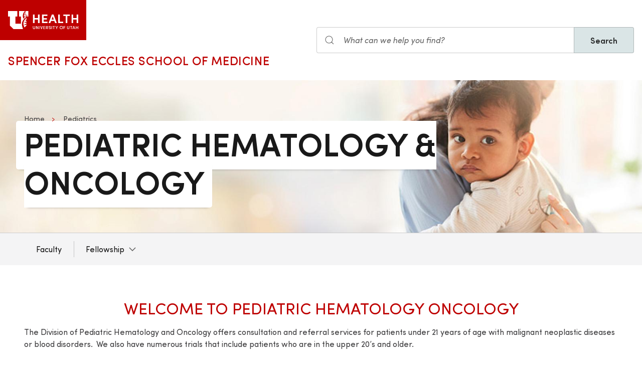

--- FILE ---
content_type: text/html; charset=UTF-8
request_url: https://prod.pediatrics.medicine.utah.edu/pediatrics/hematology-oncology
body_size: 10030
content:
<!DOCTYPE html>
<html lang="en" dir="ltr" prefix="og: https://ogp.me/ns#">
  <head>
    <meta charset="utf-8" />
<noscript><style>form.antibot * :not(.antibot-message) { display: none !important; }</style>
</noscript><meta name="geo.placename" content="University of Utah" />
<meta name="geo.region" content="US-UT" />
<link rel="canonical" href="https://medicine.utah.edu/pediatrics/hematology-oncology" />
<link rel="shortlink" href="https://medicine.utah.edu/pediatrics/hematology-oncology" />
<meta name="rights" content="Copyright © 2026 University of Utah Health" />
<meta property="og:site_name" content="Pediatrics | U of U School of Medicine" />
<meta property="og:type" content="article" />
<meta property="og:url" content="https://medicine.utah.edu/pediatrics/hematology-oncology" />
<meta property="og:title" content="Pediatric Hematology &amp; Oncology" />
<meta property="og:image:type" content="image/jpeg" />
<meta property="og:image:alt" content="Pediatric Hematology &amp; Oncology" />
<meta property="og:street_address" content="295 Chipeta Way" />
<meta property="og:locality" content="Salt Lake City" />
<meta property="og:region" content="UT" />
<meta property="og:postal_code" content="84108" />
<meta property="og:country_name" content="US" />
<meta property="og:phone_number" content="801-587-7400" />
<meta property="article:published_time" content="2021-09-20T15:39:31-06:00" />
<meta property="article:modified_time" content="2025-08-14T15:56:26-06:00" />
<meta name="twitter:card" content="summary" />
<meta name="twitter:title" content="Pediatric Hematology &amp; Oncology" />
<meta name="twitter:image:alt" content="Pediatric Hematology &amp; Oncology" />
<meta name="Generator" content="Drupal 10 (https://www.drupal.org)" />
<meta name="MobileOptimized" content="width" />
<meta name="HandheldFriendly" content="true" />
<meta name="viewport" content="width=device-width, initial-scale=1.0" />
<link rel="icon" href="/themes/custom/theme_uou_academic/favicon.ico" type="image/vnd.microsoft.icon" />
<script src="https://prod.pediatrics.medicine.utah.edu/sites/g/files/zrelqx466/files/google_tag/utah_production/google_tag.script.js?t8weik" defer></script>
</head-placeholder>
    <title>Pediatric Hematology &amp; Oncology | Pediatrics | U of U School of Medicine</title>
    <style></style>
<style>.ssa-instance-8abbac69dbf6777b0b3367d78395b204.coh-ce-cpt_text_and_image-4515f537 {  -webkit-box-ordinal-group: NaN;    -webkit-order: 1;        -ms-flex-order: 1;            order: 1;}@media (max-width: 1198px) {  .ssa-instance-8abbac69dbf6777b0b3367d78395b204.coh-ce-cpt_text_and_image-4515f537 {    -webkit-box-ordinal-group: 0;    -webkit-order: -1;        -ms-flex-order: -1;            order: -1;  }}</style>
<style></style>
<style></style>
<style></style>
      <link rel="stylesheet" media="all" href="/modules/contrib/cohesion/css/reset.css?t8weik" />
<link rel="stylesheet" media="all" href="/sites/g/files/zrelqx466/files/cohesion/styles/base/theme-uou-academic-stylesheet.min.css?t8weik" />
<link rel="stylesheet" media="all" href="/sites/g/files/zrelqx466/files/cohesion/styles/base/default-element-styles-element-container.css?t8weik" />
<link rel="stylesheet" media="all" href="/sites/g/files/zrelqx466/files/cohesion/styles/base/default-element-styles-element-image.css?t8weik" />
<link rel="stylesheet" media="all" href="/sites/g/files/zrelqx466/files/cohesion/styles/base/default-element-styles-element-link.css?t8weik" />
<link rel="stylesheet" media="all" href="/sites/g/files/zrelqx466/files/cohesion/styles/base/default-element-styles-element-wysiwyg.css?t8weik" />
<link rel="stylesheet" media="all" href="/themes/contrib/stable/css/core/components/ajax-progress.module.css?t8weik" />
<link rel="stylesheet" media="all" href="/themes/contrib/stable/css/system/components/align.module.css?t8weik" />
<link rel="stylesheet" media="all" href="/themes/contrib/stable/css/system/components/fieldgroup.module.css?t8weik" />
<link rel="stylesheet" media="all" href="/themes/contrib/stable/css/system/components/container-inline.module.css?t8weik" />
<link rel="stylesheet" media="all" href="/themes/contrib/stable/css/system/components/clearfix.module.css?t8weik" />
<link rel="stylesheet" media="all" href="/themes/contrib/stable/css/system/components/details.module.css?t8weik" />
<link rel="stylesheet" media="all" href="/themes/contrib/stable/css/system/components/hidden.module.css?t8weik" />
<link rel="stylesheet" media="all" href="/themes/contrib/stable/css/system/components/item-list.module.css?t8weik" />
<link rel="stylesheet" media="all" href="/themes/contrib/stable/css/system/components/js.module.css?t8weik" />
<link rel="stylesheet" media="all" href="/themes/contrib/stable/css/system/components/nowrap.module.css?t8weik" />
<link rel="stylesheet" media="all" href="/themes/contrib/stable/css/system/components/position-container.module.css?t8weik" />
<link rel="stylesheet" media="all" href="/themes/contrib/stable/css/system/components/reset-appearance.module.css?t8weik" />
<link rel="stylesheet" media="all" href="/themes/contrib/stable/css/system/components/resize.module.css?t8weik" />
<link rel="stylesheet" media="all" href="/themes/contrib/stable/css/system/components/system-status-counter.css?t8weik" />
<link rel="stylesheet" media="all" href="/themes/contrib/stable/css/system/components/system-status-report-counters.css?t8weik" />
<link rel="stylesheet" media="all" href="/themes/contrib/stable/css/system/components/system-status-report-general-info.css?t8weik" />
<link rel="stylesheet" media="all" href="/themes/contrib/stable/css/system/components/tablesort.module.css?t8weik" />
<link rel="stylesheet" media="all" href="/sites/g/files/zrelqx466/files/cohesion/styles/theme/theme-uou-academic-stylesheet.min.css?t8weik" />
<link rel="stylesheet" media="all" href="/core/modules/layout_discovery/layouts/onecol/onecol.css?t8weik" />
<link rel="stylesheet" media="all" href="/modules/custom/uou_academic_search_filter/css/uou_academic_search_filter.css?t8weik" />
<link rel="stylesheet" media="all" href="/modules/custom/uou_config/css/uou_acquiadam.css?t8weik" />
<link rel="stylesheet" media="all" href="/modules/custom/uou_searchstax_app/css/searchstax.autosuggest.css?t8weik" />
<link rel="stylesheet" media="all" href="/libraries/videojs/dist/video-js.css?t8weik" />
<link rel="stylesheet" media="all" href="/themes/custom/theme_uou/css/uikit/gls.base.css?t8weik" />
<link rel="stylesheet" media="all" href="/themes/custom/theme_uou/css/uikit/gls.layout.css?t8weik" />
<link rel="stylesheet" media="all" href="/themes/custom/theme_uou/css/uikit/gls.component.css?t8weik" />
<link rel="stylesheet" media="all" href="/themes/custom/theme_uou/../../../libraries/gloss-source/dist/css/gloss.css?t8weik" />
<link rel="stylesheet" media="all" href="/themes/custom/theme_uou/css/uikit/gls.theme.css?t8weik" />
<link rel="stylesheet" media="all" href="/themes/custom/theme_uou_academic/dist/css/global.css?t8weik" />
<link rel="stylesheet" media="all" href="/themes/custom/theme_uou_academic/css/components/searchstax.search_block_input.css?t8weik" />
<link rel="stylesheet" media="all" href="/sites/g/files/zrelqx466/files/asset_injector/css/hide_play_video_text-786a792ef61c14c4390f9e8ca7ce93da.css?t8weik" />
</css-placeholder>
      </js-placeholder>
  </head>
  <body>
          <div data-block-plugin-id="notification_block" class="block block-uou-notifications block-notification-block">
    
        

          

      </div>

    
        <a href="#main-content" class="visually-hidden focusable">
      Skip to main content
    </a>
    <noscript><iframe src="https://www.googletagmanager.com/ns.html?id=GTM-PWGNSW" height="0" width="0" style="display:none;visibility:hidden"></iframe></noscript>
      <div class="dialog-off-canvas-main-canvas" data-off-canvas-main-canvas>
    <div id="page-wrapper" class="">
	<header  id="page--header">
					<nav  id="page--navbar" class="gls-navbar-container gls-navbar-item gls-padding-remove" gls-navbar="">
				<div class="gls-navbar-left">
	          
              <a style='color: #B42C40;' class="gls-navbar-item gls-background-primary gls-padding-small-left gls-padding-small-right gls-logo" title="Home" href="//uofuhealth.utah.edu" rel="home" >
        <img src="/themes/custom/theme_uou_academic/logo.svg"  alt="Home" width="140">
      </a>
    
    <div class="gls-navbar-item gls-visible@m">
                                <a href="/" title="Home" rel="home" class="gls-button gls-button-link gls-text-uppercase gls-text-large gls-text-wide">
                              Spencer Fox Eccles School of Medicine
                          </a>
              </div>
  
</div>

<div class="gls-navbar-right">
	  <div id="searchstax" data-block-plugin-id="searchstax_input_block" class="settings-tray-editable block block-uou-searchstax-app block-searchstax-input-block gls-navbar-item" data-drupal-settingstray="editable">
    
        

          <form class="uou-searchstax-input-form gls-form-stacked" data-drupal-selector="uou-searchstax-input-form-2" action="/pediatrics/hematology-oncology" method="post" id="uou-searchstax-input-form--2" accept-charset="UTF-8">
  


<form class="uou-searchstax-input-form" data-drupal-selector="uou-searchstax-input-form-2">
    <input autocomplete="off" data-drupal-selector="form-k0fxegmvsxd4gkycrmfppwxk95d8lcbj9h9rlomey1o" type="hidden" name="form_build_id" value="form-K0FXegMVSXD4gKYCrMfppwxk95d8lCBJ9H9RLOmEy1o" class="gls-margin" />

  
  <input data-drupal-selector="edit-uou-searchstax-input-form-2" type="hidden" name="form_id" value="uou_searchstax_input_form" class="gls-margin" />


    
<div class="js-form-item form-item js-form-type-textfield form-type-textfield js-form-item-q form-item-q">
      <label for="edit-q--2" class="visually-hidden">Search</label>
  
  
  <div class="gls-form-controls">
    
    

<div
	class="gls-search gls-search-default gls-width-1-1 gls-margin-top gls-margin-right searchstax-page-wrapper" style="display:inline-flex;">

		<span class="gls-form-icon searchstax-icon" aria-hidden="true">
		<svg width="20" height="20" viewbox="0 0 20 20" role="img" focusable="false" aria-hidden="true">
			<circle fill="none" stroke="currentColor" stroke-width="1.1" cx="9" cy="9" r="7"></circle>
			<path fill="none" stroke="currentColor" stroke-width="1.1" d="M14,14 L18,18 L14,14 Z"></path>
		</svg>
	</span>

		<input placeholder="What can we help you find?" aria-label="Search input" class="gls-input gls-width-1-1 searchstax-input form-text gls-text-default gls-text-italic" data-drupal-selector="edit-q" type="text" id="edit-q--2" name="q" value="" size="60" maxlength="128"
	aria-label="Search site" style="border-radius:0;"/>

		<a aria-label="Clear search"
	class="gls-form-icon gls-form-icon-flip searchstax-clear-input
					clear-default
		"
	gls-icon="icon: close; ratio: 0.5"
	style="display:none; cursor:pointer;">
	</a>
	
		<button type="submit"
	class="gls-button gls-text-semibold gls-text-default searchstax-button"
	style="border-radius:0; margin-left:-1px; background:#DAE5E6; border:1px solid rgba(0, 0, 0, 0.2);">

			Search
		</button>

		<ul class="searchstax-suggestions"></ul>
</div>


      </div>

  
  
  </div>

</form>

</form>

      </div>

</div>

				<div class="gls-navbar-item gls-navbar-right gls-hidden@m">
					<button class="gls-button gls-button-outline gls-button-small" type="button" gls-toggle="target: #offcanvas-flip">
						<span gls-navbar-toggle-icon="" class="gls-margin-xsmall-right gls-text-primary gls-icon gls-navbar-toggle-icon"></span>
						<span class="gls-text-uppercase">Menu</span>
					</button>
					<a href="/search" class="gls-margin-left" gls-search-icon></a>
				</div>
			</nav>
			</header>

	
			<div id="page--highlighted">
			<div class="gls-container">
				
			</div>
		</div>
	
	<div  id="page">
		<div id="page--wrapper" class="gls-grid" gls-grid>
			<main  id="page--content" class="gls-width-1-1">
				<a id="main-content" tabindex="-1"></a>
				  <div id="region--content" class="region region-content">
    <div data-drupal-messages-fallback class="hidden"></div>  <div id="mainpagecontent" data-block-plugin-id="system_main_block" class="block block-system block-system-main-block">
    
        

          <article class="gls-article">
 
  <!-- Billboard -->
  
    <div id="page--billboard" class="node--page-billboard">
                                     <div class="coh-container ssa-component coh-component ssa-component-instance-e0f1af98-edec-4c34-8155-7989cde77da1 coh-component-instance-e0f1af98-edec-4c34-8155-7989cde77da1 gls-section gls-section-default gls-cover-container gls-text-center gls-border-bottom gls-hidden@m" data-lift-slot >   <img class="coh-image coh-image-responsive-xl" gls-cover style="filter: blur(20px);" src="/sites/g/files/zrelqx466/files/styles/billboard_tablet/public/media/images/2021/peds-billboard-01-med.jpg?h=66b9b869&amp;itok=gKTFETkL" alt="Baby and Mother" />     <div class="coh-container gls-container gls-container-large gls-flex gls-flex-column gls-flex-middle gls-position-relative coh-ce-cpt_image_billboard-a586471a" style="row-gap: .75rem;" >     <ul class="coh-breadcrumb gls-breadcrumb gls-breadcrumb-secondary gls-margin-remove gls-dark">  <li>  <a href="https://medicine.utah.edu">Home</a>  </li>  <li>  <a href="/pediatrics">Pediatrics</a>  </li>  </ul>    <div class="coh-container gls-flex gls-flex-column" style="row-gap: .75rem;" >   <h1 class="coh-heading gls-heading-medium gls-text-semibold gls-text-uppercase gls-margin-remove gls-text-emphasis gls-dark" style="--heading-medium-line-height: 1.2;"  > Pediatric Hematology &amp; Oncology </h1>   </div>       </div> </div>  <div class="coh-container ssa-component coh-component ssa-component-instance-e0f1af98-edec-4c34-8155-7989cde77da1 coh-component-instance-e0f1af98-edec-4c34-8155-7989cde77da1 gls-section gls-section-default gls-cover-container gls-border-bottom gls-visible@m" data-lift-slot >   <img class="coh-image coh-image-responsive-xl" gls-cover src="/sites/g/files/zrelqx466/files/styles/billboard_desktop/public/media/images/2021/peds-billboard-01-med.jpg?h=66b9b869&amp;itok=ZABBkSsv" alt="Baby and Mother" />     <div class="coh-container gls-container gls-container-large gls-flex gls-flex-column gls-position-relative gls-text-left gls-flex-top coh-ce-cpt_image_billboard-a586471a" >  <div class="coh-container gls-flex gls-flex-column gls-text-left gls-flex-top ssa-instance-4178ac3f16c2b142734a7184825f2921 coh-ce-cpt_image_billboard-aca91573" style="row-gap: .75rem;" >     <ul class="coh-breadcrumb gls-breadcrumb gls-breadcrumb-secondary gls-margin-remove gls-dark">  <li>  <a href="https://medicine.utah.edu">Home</a>  </li>  <li>  <a href="/pediatrics">Pediatrics</a>  </li>  </ul>    <div class="coh-container gls-flex gls-flex-column" style="row-gap: 1.25rem;" >   <h1 class="coh-heading gls-heading-medium gls-text-semibold gls-text-uppercase gls-margin-remove gls-text-emphasis gls-dark" style="--heading-medium-line-height: 1.2;" >  <span class="coh-inline-element gls-border-rounded gls-background-default  coh-ce-cpt_image_billboard-a586471a" style="box-decoration-break: clone; box-shadow: 0 5px 6px -7px rgba(0, 0, 0, 0.6), 0 2px 4px -5px rgba(0, 0, 0, 0.06); margin: 0 -0.25em; padding: 0 .25em .125em; text-box-trim: trim-both;">Pediatric Hematology &amp; Oncology</span> </h1>   </div>       </div> </div> </div> 
 

 

    </div>

  <!-- Navigation -->
      <div id="page--menubar" class="gls-background-muted gls-position-relative">
      <div class="gls-container">
        

<div id="offcanvas-flip" class="uou-mega-menu-wrapper gls-offcanvas" gls-offcanvas="flip: true; overlay: true">
  <div class="gls-offcanvas-bar gls-box-shadow-medium">

    <button class="gls-hidden@m gls-offcanvas-close gls-button gls-button-outline gls-button-small gls-padding-xsmall gls-text-uppercase" type="button">
      <span class="gls-text-primary gls-position-relative gls-margin-xsmall-right gls-icon" gls-icon="icon: close; ratio: 0.5"></span>
      <span class="gls-text-uppercase gls-text-emphasis">Close</span>
    </button>

    <div class="gls-hidden@m gls-section gls-section-default gls-section-xsmall">
      <div class="gls-container">
        <h2 class="gls-h3 gls-text-primary gls-text-uppercase gls-margin-top">
          <a href="/" rel="home" class="gls-link-reset">
            <div class="gls-text-primary">Pediatrics</div>
          </a>
        </h2>
      </div>
    </div>

    <nav role="navigation" aria-labelledby="department-menu-menu"  id="department-menu" data-block-plugin-id="department_menu" class="settings-tray-editable gls-navbar-secondary gls-navbar" data-drupal-settingstray="editable" gls-navbar="mode: click">
            <div class="gls-navbar-left">
              

                                      <h2 class="visually-hidden" id="department-menu-menu">Hematology Oncology</h2>
          
        

                          
<h3 class="gls-hidden@m gls-text-medium gls-text-uppercase gls-margin-remove-top">
  Department of Hematology Oncology
</h3>


<ul class="menu menu-level-0 gls-navbar-nav gls-navbar-parent-icon gls-navbar-nav-divider department-menu">
                        <li class="menu-item">
                      <a href="/pediatrics/hematology-oncology/faculty">
              Faculty
            </a>
          
                  </li>
                              <li class="menu-item gls-parent">
                      <a href="/pediatrics/hematology-oncology/fellowship">
              Fellowship
            </a>
          
                                                      
  

      <div class="uou-megamenu uou-megamenu-mobile gls-navbar-dropdown gls-navbar-dropdown-boundary gls-navbar-dropdown-bottom-center uou-single-dropdown uou-no-text" gls-drop="cls-drop: gls-navbar-dropdown; boundary: !nav; boundary-align: true; pos: bottom-justify; flip: x; mode: click; duration: 100;">
      <div class="gls-grid" gls-grid>

      
      <div class="gls-width-expand">
        <div class="gls-navbar-dropdown-grid gls-child-width-1-2@m gls-child-width-1-1@l gls-grid" gls-grid>
                      <div  class="menu-col-one">
              <nav role="navigation" aria-labelledby="-menu" data-block-plugin-id="menu_block:pediatrics--hematology-oncology">
            
  <h2 class="visually-hidden" id="-menu">Hematology Oncology</h2>
  

        
<ul class="gls-nav gls-navbar-dropdown-nav">
            
              <li class="menu-item">
          <a href="/pediatrics/hematology-oncology/fellowship/application" data-drupal-link-system-path="node/826">Application</a>
        </li>
                      
              <li class="menu-item">
          <a href="/pediatrics/hematology-oncology/fellowship/benefits" data-drupal-link-system-path="node/831">Benefits</a>
        </li>
                      
              <li class="menu-item">
          <a href="/pediatrics/hematology-oncology/fellowship/education" data-drupal-link-system-path="node/851">Education</a>
        </li>
                      
              <li class="menu-item">
          <a href="/pediatrics/hematology-oncology/fellowship/training" data-drupal-link-system-path="node/876">Training</a>
        </li>
                      
              <li class="menu-item">
          <a href="/pediatrics/hematology-oncology/fellowship/research" data-drupal-link-system-path="node/871">Research</a>
        </li>
                      
              <li class="menu-item menu-item--collapsed">
          <a href="/pediatrics/hematology-oncology/fellowship/fellows" data-drupal-link-system-path="pediatrics/hematology-oncology/fellowship/fellows">Fellows</a>
        </li>
                      
              <li class="menu-item">
          <a href="/pediatrics/education/training/verifications" data-drupal-link-system-path="node/4741">Training Verifications</a>
        </li>
                      
              <li class="menu-item menu-item--collapsed">
          <a href="/pediatrics/hematology-oncology/fellowship/why-utah" data-drupal-link-system-path="node/836">Why Utah?</a>
        </li>
            </ul>

  </nav>

            </div>
          
          
          
          
          
        </div>
      </div>

      
    </div>

    
  </div>


                              </li>
        </ul>

              </div>
    </nav>

    <div class="gls-hidden@m">
      
    </div>

  </div>
</div>

      </div>
    </div>
  
  <!-- Table of Contents -->
  
  
  <div>
      <div class="layout layout--onecol">
    <div  class="layout__region layout__region--content">
        <div data-block-plugin-id="field_block:node:page:field_layout_canvas" class="block block-layout-builder block-field-blocknodepagefield-layout-canvas">
    
        

          
            <div>              <div class="coh-container ssa-component coh-component ssa-component-instance-be4ef2c0-7f8d-4ab2-9e2f-e41c7c5a7c26 coh-component-instance-be4ef2c0-7f8d-4ab2-9e2f-e41c7c5a7c26" data-lift-slot >  <div class="coh-container gls-section  gls-section-default default-size"  style="padding-top: ; padding-bottom: ;" >  <div class="coh-container gls-container default-width" >           <div class="coh-container ssa-component coh-component ssa-component-instance-7e7c87ec-6dda-4efa-9abc-b64079c3a215 coh-component-instance-7e7c87ec-6dda-4efa-9abc-b64079c3a215  " data-lift-slot >  <div class="coh-wysiwyg"  >    <h2 class="gls-text-primary text-align-center">WELCOME TO PEDIATRIC HEMATOLOGY ONCOLOGY</h2>
<p>The Division of Pediatric Hematology and Oncology offers consultation and referral services for patients under 21 years of age with malignant neoplastic diseases or blood disorders.&nbsp; We also have numerous trials that include patients who are in the upper 20’s and older.</p>
<p>The division participates in the National Children's Cancer Group and provides a comprehensive management program for pediatric oncology patients.</p>
<p>Primary Children’s Oncology was just ranked in the top 25 hospitals in the US.</p>
 </div> </div>  
              <div class="coh-container ssa-component coh-component ssa-component-instance-6466f68e-57ba-4819-96df-6f706a35e8ee coh-component-instance-6466f68e-57ba-4819-96df-6f706a35e8ee" data-lift-slot >  <div class="coh-container gls-section  gls-section-default default-size"  style="padding-top: var(--section-small-padding-vertical); padding-bottom: var(--section-padding-vertical);" >  <div class="coh-container gls-container gls-container-small" >               <div class="coh-container ssa-component coh-component ssa-component-instance-50f55865-97ca-4488-a096-8a7c8b1bc746 coh-component-instance-50f55865-97ca-4488-a096-8a7c8b1bc746" data-lift-slot >  <div class="coh-container  " >  <div class="coh-inline-element gls-child-width-1-2@s gls-child-width-1-3@m gls-grid-small gls-flex-center gls-grid-match" gls-grid>                      <div class="coh-container ssa-component coh-component ssa-component-instance-cb18d22b-e3af-4757-8eb5-d065cfddcbbf coh-component-instance-cb18d22b-e3af-4757-8eb5-d065cfddcbbf" data-lift-slot >  <div class="coh-container  " style="--aspect-ratio: 1/1;" data-aspect-ratio="1/1" >  <a href="https://medicine.utah.edu/pediatrics/hematology-oncology/faculty" class="coh-link gls-cover-container gls-link-reset" target="_self" >  <picture> <source srcset="/sites/g/files/zrelqx466/files/media/images/2024/34.png" media="(min-width: 2400px)" type="image/png"> <source srcset="/sites/g/files/zrelqx466/files/media/images/2024/34.png" media="(min-width: 1599px) and (max-width: 2399px)" type="image/png"> <source srcset="/sites/g/files/zrelqx466/files/media/images/2024/34.png" media="(min-width: 1199px) and (max-width: 1598px)" type="image/png"> <source srcset="/sites/g/files/zrelqx466/files/media/images/2024/34.png" media="(min-width: 959px) and (max-width: 1198px)" type="image/png"> <source srcset="/sites/g/files/zrelqx466/files/media/images/2024/34.png" media="(min-width: 639px) and (max-width: 958px)" type="image/png"> <source srcset="/sites/g/files/zrelqx466/files/media/images/2024/34.png" media="(min-width: 0px) and (max-width: 638px)" type="image/png"> <img class="coh-image gls-cover coh-image-responsive-xl coh-image-responsive-lg coh-image-responsive-md coh-image-responsive-sm coh-image-responsive-ps coh-image-responsive-xs" gls-cover gls-img src="/sites/g/files/zrelqx466/files/media/images/2024/34.png" title="Faculty" alt="EDU Mountain Sunset" /> </picture>  <div class="coh-container gls-overlay-primary gls-position-cover" > </div>  <div class="coh-container gls-overlay gls-position-center gls-light" >     <h3 class="coh-heading gls-margin-remove gls-text-center"  > Faculty </h3>    </div> </a> </div> </div> 
                     <div class="coh-container ssa-component coh-component ssa-component-instance-43a59265-2776-4f0e-aab6-aa1bb7e19ae4 coh-component-instance-43a59265-2776-4f0e-aab6-aa1bb7e19ae4" data-lift-slot >  <div class="coh-container  " style="--aspect-ratio: 1/1;" data-aspect-ratio="1/1" >  <a href="https://medicine.utah.edu/pediatrics/hematology-oncology/fellowship" class="coh-link gls-cover-container gls-link-reset" target="_self" >  <picture> <source srcset="/sites/g/files/zrelqx466/files/media/images/2024/ImagineU%20Skyline.jpeg" media="(min-width: 2400px)" type="image/jpeg"> <source srcset="/sites/g/files/zrelqx466/files/media/images/2024/ImagineU%20Skyline.jpeg" media="(min-width: 1599px) and (max-width: 2399px)" type="image/jpeg"> <source srcset="/sites/g/files/zrelqx466/files/media/images/2024/ImagineU%20Skyline.jpeg" media="(min-width: 1199px) and (max-width: 1598px)" type="image/jpeg"> <source srcset="/sites/g/files/zrelqx466/files/media/images/2024/ImagineU%20Skyline.jpeg" media="(min-width: 959px) and (max-width: 1198px)" type="image/jpeg"> <source srcset="/sites/g/files/zrelqx466/files/media/images/2024/ImagineU%20Skyline.jpeg" media="(min-width: 639px) and (max-width: 958px)" type="image/jpeg"> <source srcset="/sites/g/files/zrelqx466/files/media/images/2024/ImagineU%20Skyline.jpeg" media="(min-width: 0px) and (max-width: 638px)" type="image/jpeg"> <img class="coh-image gls-cover coh-image-responsive-xl coh-image-responsive-lg coh-image-responsive-md coh-image-responsive-sm coh-image-responsive-ps coh-image-responsive-xs" gls-cover gls-img src="/sites/g/files/zrelqx466/files/media/images/2024/ImagineU%20Skyline.jpeg" title="Fellowship" alt="UofU campus looking west at sunset." /> </picture>  <div class="coh-container gls-overlay-primary gls-position-cover" > </div>  <div class="coh-container gls-overlay gls-position-center gls-light" >     <h3 class="coh-heading gls-margin-remove gls-text-center"  > Fellowship </h3>    </div> </a> </div> </div> 
                     <div class="coh-container ssa-component coh-component ssa-component-instance-f6f405bc-efc1-4ab6-9f1d-b34c5a9e81dc coh-component-instance-f6f405bc-efc1-4ab6-9f1d-b34c5a9e81dc" data-lift-slot >  <div class="coh-container  " style="--aspect-ratio: 1/1;" data-aspect-ratio="1/1" >  <a href="https://healthcare.utah.edu/clinical-trials" class="coh-link gls-cover-container gls-link-reset" target="_self" >  <picture> <source srcset="/sites/g/files/zrelqx466/files/media/images/2024/University-of-Utah-Campus.jpeg" media="(min-width: 2400px)" type="image/jpeg"> <source srcset="/sites/g/files/zrelqx466/files/media/images/2024/University-of-Utah-Campus.jpeg" media="(min-width: 1599px) and (max-width: 2399px)" type="image/jpeg"> <source srcset="/sites/g/files/zrelqx466/files/media/images/2024/University-of-Utah-Campus.jpeg" media="(min-width: 1199px) and (max-width: 1598px)" type="image/jpeg"> <source srcset="/sites/g/files/zrelqx466/files/media/images/2024/University-of-Utah-Campus.jpeg" media="(min-width: 959px) and (max-width: 1198px)" type="image/jpeg"> <source srcset="/sites/g/files/zrelqx466/files/media/images/2024/University-of-Utah-Campus.jpeg" media="(min-width: 639px) and (max-width: 958px)" type="image/jpeg"> <source srcset="/sites/g/files/zrelqx466/files/media/images/2024/University-of-Utah-Campus.jpeg" media="(min-width: 0px) and (max-width: 638px)" type="image/jpeg"> <img class="coh-image gls-cover coh-image-responsive-xl coh-image-responsive-lg coh-image-responsive-md coh-image-responsive-sm coh-image-responsive-ps coh-image-responsive-xs" gls-cover gls-img src="/sites/g/files/zrelqx466/files/media/images/2024/University-of-Utah-Campus.jpeg" title="Clinical Trials" alt="campus looking northeast U hill" /> </picture>  <div class="coh-container gls-overlay-primary gls-position-cover" > </div>  <div class="coh-container gls-overlay gls-position-center gls-light" >     <h3 class="coh-heading gls-margin-remove gls-text-center"  > Clinical Trials </h3>    </div> </a> </div> </div> 
   </div> </div> </div> 
   </div> </div> </div> 
   </div> </div> </div> 
            <div class="coh-container ssa-component coh-component ssa-component-instance-bbd84247-be21-4b58-bd90-15ba5fdaf277 coh-component-instance-bbd84247-be21-4b58-bd90-15ba5fdaf277" data-lift-slot >  <div class="coh-container gls-section  gls-section-secondary-light default-size"  style="padding-top: ; padding-bottom: ;" >  <div class="coh-container gls-container default-width" >                       <div class="coh-container ssa-component coh-component ssa-component-instance-32b69263-9624-4943-848c-bfd7fe941a9f coh-component-instance-32b69263-9624-4943-848c-bfd7fe941a9f" data-lift-slot >  <div class="coh-container gls-container  " > <div class="coh-row coh-row-xs coh-row-visible-xs" data-coh-row-match-heights="{&quot;xs&quot;:{&quot;target&quot;:&quot;none&quot;}}"> <div class="coh-row-inner gls-grid-large gls-grid"> <div class="coh-column gls-width-1-3@m gls-first-column coh-ce-cpt_text_and_image-f003e298 coh-visible-sm coh-col-sm-12 coh-col-xl" >    <div class="coh-container gls-margin-medium " >  <div class="coh-inline-element gls-h5 gls-text-muted gls-margin-xsmall-bottom"></div> <h2 class="coh-heading gls-text-primary gls-text-semibold gls-text-uppercase gls-margin-remove"  > CONTACT US </h2> </div>   <div class="coh-wysiwyg"  >    <p class="gls-h4">Phone:&nbsp;801-662-4700</p>
<p class="gls-h4">Department of Pediatrics<br><strong>Division of Hematology/Oncology</strong></p>
<p class="gls-h4">Primary Children's Hospital<br>100 N Mario Capecchi Drive<br>Salt Lake City, Utah 84113</p>
 </div>    <p class="coh-container gls-margin-medium" >  <a href="http://healthcare.utah.edu/pediatrics/conditions/cancer-care.php" class="coh-link gls-button gls-button-primary"  target="_self" > Pediatric Cancer Care    </a> </p>  </div>   <div class="coh-column ssa-instance-8abbac69dbf6777b0b3367d78395b204 coh-ce-cpt_text_and_image-4515f537 coh-visible-sm coh-col-sm-12 coh-visible-xl coh-col-xl-8" >  <figure class="coh-container" >  <picture> <source srcset="/sites/g/files/zrelqx466/files/media/images/2024/Screenshot%202024-01-31%20at%206.33.27%20PM.png" media="(min-width: 2400px)" type="image/png"> <source srcset="/sites/g/files/zrelqx466/files/media/images/2024/Screenshot%202024-01-31%20at%206.33.27%20PM.png" media="(min-width: 1599px) and (max-width: 2399px)" type="image/png"> <source srcset="/sites/g/files/zrelqx466/files/media/images/2024/Screenshot%202024-01-31%20at%206.33.27%20PM.png" media="(min-width: 1199px) and (max-width: 1598px)" type="image/png"> <source srcset="/sites/g/files/zrelqx466/files/media/images/2024/Screenshot%202024-01-31%20at%206.33.27%20PM.png" media="(min-width: 959px) and (max-width: 1198px)" type="image/png"> <source srcset="/sites/g/files/zrelqx466/files/media/images/2024/Screenshot%202024-01-31%20at%206.33.27%20PM.png" media="(min-width: 639px) and (max-width: 958px)" type="image/png"> <source srcset="/sites/g/files/zrelqx466/files/media/images/2024/Screenshot%202024-01-31%20at%206.33.27%20PM.png" media="(min-width: 0px) and (max-width: 638px)" type="image/png"> <img class="coh-image coh-image-responsive-xl coh-image-responsive-lg coh-image-responsive-md coh-image-responsive-sm coh-image-responsive-ps coh-image-responsive-xs" src="/sites/g/files/zrelqx466/files/media/images/2024/Screenshot%202024-01-31%20at%206.33.27%20PM.png" title alt="Kid" /> </picture>   </figure> </div>  </div> </div> </div> </div> 
   </div> </div> </div> 
            <div class="coh-container ssa-component coh-component ssa-component-instance-2a848889-0d39-41d5-93c7-9609c5b37e3c coh-component-instance-2a848889-0d39-41d5-93c7-9609c5b37e3c" data-lift-slot >  <div class="coh-container gls-section  gls-section-default default-size"  style="padding-top: ; padding-bottom: ;" >  <div class="coh-container gls-container default-width" >           <div class="coh-container ssa-component coh-component ssa-component-instance-9e86f3e3-0084-4e17-9d15-00563e609935 coh-component-instance-9e86f3e3-0084-4e17-9d15-00563e609935 coh-heading-component" data-lift-slot >  <div class="coh-inline-element gls-pre-heading gls-h4 gls-text-muted gls-margin-xsmall-bottom gls-text-center"></div> <h2 class="coh-heading gls-text-primary gls-text-uppercase gls-text-semibold gls-text-center gls-margin-medium-bottom" >  <span class="coh-inline-element">Faculty Recruitment</span> </h2> </div> 
             <div class="coh-container ssa-component coh-component ssa-component-instance-6dd1c7aa-929b-4dbb-af9a-dd0cb8ef1cd9 coh-component-instance-6dd1c7aa-929b-4dbb-af9a-dd0cb8ef1cd9" data-lift-slot >  <div class="coh-container gls-container  gls-margin-small-bottom" >  <div class="coh-container gls-grid-small gls-grid-match gls-child-width-1-2@m [field.row-default] coh-ce-cpt_layout_component_button_grou-a57c7809" gls-grid gls-height-match="target: .gls-button" >               <div class="coh-container ssa-component coh-component ssa-component-instance-72e94dda-37aa-4305-b6a6-f2cdbdf5e73d coh-component-instance-72e94dda-37aa-4305-b6a6-f2cdbdf5e73d" data-lift-slot >  <div class="coh-container    coh-ce-cpt_standard_button_component-c5ddda05" >  <a href="https://utah.peopleadmin.com/postings/101760" class="coh-link gls-button gls-button-secondary default-size default-width" target="_blank" > Pediatric Neuro-Oncologist and Medical Director    </a> </div> </div> 
             <div class="coh-container ssa-component coh-component ssa-component-instance-69bc0db6-14dc-4bd5-a920-dbfe053ae914 coh-component-instance-69bc0db6-14dc-4bd5-a920-dbfe053ae914" data-lift-slot >  <div class="coh-container    coh-ce-cpt_standard_button_component-c5ddda05" >  <a href="https://utah.peopleadmin.com/postings/124810" class="coh-link gls-button gls-button-secondary default-size default-width" target="_blank" > Pediatric Oncologist and Medical Director    </a> </div> </div> 
             <div class="coh-container ssa-component coh-component ssa-component-instance-ec8052eb-85df-4e77-92de-dc378030e04f coh-component-instance-ec8052eb-85df-4e77-92de-dc378030e04f" data-lift-slot >  <div class="coh-container    coh-ce-cpt_standard_button_component-c5ddda05" >  <a href="https://utah.peopleadmin.com/postings/119887" class="coh-link gls-button gls-button-secondary default-size default-width" target="_blank" > Pediatric Oncologist and Medical Director    </a> </div> </div> 
             <div class="coh-container ssa-component coh-component ssa-component-instance-defc9cbe-ed90-4291-bb6e-e3ef916c7241 coh-component-instance-defc9cbe-ed90-4291-bb6e-e3ef916c7241" data-lift-slot >  <div class="coh-container    coh-ce-cpt_standard_button_component-c5ddda05" >  <a href="https://utah.peopleadmin.com/postings/123314" class="coh-link gls-button gls-button-secondary default-size default-width" target="_blank" > Basic Science Investigator in Pediatric Cancer    </a> </div> </div> 
             <div class="coh-container ssa-component coh-component ssa-component-instance-47351dab-2a07-4ffc-bfdc-119e29dd1318 coh-component-instance-47351dab-2a07-4ffc-bfdc-119e29dd1318" data-lift-slot >  <div class="coh-container    coh-ce-cpt_standard_button_component-c5ddda05" >  <a href="https://utah.peopleadmin.com/postings/123319" class="coh-link gls-button gls-button-secondary default-size default-width" target="_blank" > Population Science/Cancer Control Investigator    </a> </div> </div> 
             <div class="coh-container ssa-component coh-component ssa-component-instance-fa6c363d-dd97-494a-a566-11ac9a087c79 coh-component-instance-fa6c363d-dd97-494a-a566-11ac9a087c79" data-lift-slot >  <div class="coh-container    coh-ce-cpt_standard_button_component-c5ddda05" >  <a href="https://utah.peopleadmin.com/postings/127805" class="coh-link gls-button gls-button-secondary default-size default-width" target="_blank" > Pediatric Oncologist-BMT    </a> </div> </div> 
             <div class="coh-container ssa-component coh-component ssa-component-instance-de65af4e-a96b-47c0-b277-deecc289e5a4 coh-component-instance-de65af4e-a96b-47c0-b277-deecc289e5a4" data-lift-slot >  <div class="coh-container    coh-ce-cpt_standard_button_component-c5ddda05" >  <a href="https://utah.peopleadmin.com/postings/131772" class="coh-link gls-button gls-button-secondary default-size default-width" target="_blank" > Pediatric Neuro-Oncology Physician    </a> </div> </div> 
   </div> </div> </div> 
   </div> </div> </div> 
 
</div>
      
      </div>

    </div>
  </div>

  </div>

</article>

      </div>

  </div>

			</main>
		</div>
	</div>

			<footer role="contentinfo">
			  <div id="region--footer" class="region region-footer">
    <div class="gls-section gls-section-small gls-section-muted gls-border-top gls-border-bottom gls-border-primary">
      <div class="gls-container">
        <div gls-grid>
                       
  <div class="gls-width-1-2@s gls-width-expand@m">
          <h3 class="gls-h4 gls-text-medium gls-text-primary gls-text-center gls-text-left@s">Pediatrics Department</h3>
    
          

        <ul class="gls-list gls-text-small gls-border-left gls-border-primary gls-padding-small-left">
              <li>
          <a class="gls-link-reset show-focus" href="/pediatrics">About Us</a>
        </li>
              <li>
          <a class="gls-link-reset show-focus" href="/pediatrics/clinical-trials-office">Clinical Trials Office</a>
        </li>
              <li>
          <a class="gls-link-reset show-focus" href="/pediatrics/contact">Contact Information</a>
        </li>
              <li>
          <a class="gls-link-reset show-focus" href="https://healthcare.utah.edu/pediatrics/">For Patients</a>
        </li>
              <li>
          <a class="gls-link-reset show-focus" href="/pediatrics/giving">Giving</a>
        </li>
              <li>
          <a class="gls-link-reset show-focus" href="/pediatrics/labs">Labs</a>
        </li>
              <li>
          <a class="gls-link-reset show-focus" href="/pediatrics/research">Research</a>
        </li>
              <li>
          <a class="gls-link-reset show-focus" href="/pediatrics/education">Residencies &amp; Fellowships</a>
        </li>
          </ul>
  


      </div>

            
  <div class="gls-width-1-2@s gls-width-expand@m">
          <h3 class="gls-h4 gls-text-medium gls-text-primary gls-text-center gls-text-left@s">School of Medicine</h3>
    
          

        <ul class="gls-list gls-text-small gls-border-left gls-border-primary gls-padding-small-left">
              <li>
          <a class="gls-link-reset show-focus" href="https://medicine.utah.edu/about/">About Us</a>
        </li>
              <li>
          <a class="gls-link-reset show-focus" href="https://medicine.utah.edu/alumni/">Alumni &amp; Giving</a>
        </li>
              <li>
          <a class="gls-link-reset show-focus" href="https://medicine.utah.edu/departments-divisions">Departments &amp; Divisions</a>
        </li>
              <li>
          <a class="gls-link-reset show-focus" href="https://medicine.utah.edu/gme/">Graduate Medical Education</a>
        </li>
              <li>
          <a class="gls-link-reset show-focus" href="https://map.utah.edu/">Map &amp; Directions</a>
        </li>
              <li>
          <a class="gls-link-reset show-focus" href="https://healthcare.utah.edu/policies/discrimination.php">Non-Discrimination Policy</a>
        </li>
              <li>
          <a class="gls-link-reset show-focus" href="https://medicine.utah.edu/oacc">Office of Academic Culture and Community</a>
        </li>
              <li>
          <a class="gls-link-reset show-focus" href="https://medicine.utah.edu/research">SOM Research</a>
        </li>
          </ul>
  


      </div>

          
            
          <div class="gls-width-1-2@s gls-width-expand@m"></div>
          
    
      
<div class="gls-width-expand@m gls-text-center gls-text-left@m">
  <p>
                <a href="https://healthcare.utah.edu" class="show-focus" target="_blank" title="University of Utah Healthcare">
              <img src="/themes/custom/theme_uou_academic/img/uhealth-logo.svg" alt="UofU Health logo" width="180" />
          </a>
        </p>

      <p>
    295 Chipeta Way<br>
    Salt Lake City,    Utah
    84108
  </p>
    
      <p class="gls-h3 gls-text-primary gls-margin">801-587-7400</p>
    
      <ul class="gls-iconnav gls-flex-inline" style="--iconnav-margin-horizontal: var(--global-small-space);">
          <li>
          <a class="show-focus"  aria-label=twitter href="https://twitter.com/uofumedicine" gls-icon="icon: twitter;"></a>
      </li>
              <li>
          <a class="show-focus"  aria-label=facebook href="https://www.facebook.com/UofUMedicine" gls-icon="icon: facebook;"></a>
      </li>
      
      
      <li>
          <a class="show-focus"  aria-label=youtube  href="https://www.youtube.com/channel/UCXeywUsK3alTXt2pvdKVWtg" gls-icon="icon: youtube;"></a>
      </li>
              <li>
          <a class="show-focus"  aria-label=linkedin href="https://www.linkedin.com/school/university-of-utah-school-of-medicine/" gls-icon="icon: linkedin;"></a>
      </li>
              <li>
          <a class="show-focus"  aria-label=instagram href="https://www.instagram.com/uofumedicine/" gls-icon="icon: instagram;"></a>
      </li>
      </ul>
    
    </div>

  
        </div>
      </div>
    </div>
    
    
      
<div class="gls-section gls-section-small gls-section-default">
  <div class="gls-container">
    <div class="gls-flex-middle" gls-grid>
      <div class="gls-width-expand@m gls-text-center gls-text-left@m">
          
      </div>

      <div class="gls-width-2-5@m gls-text-right@m">
        <p class="gls-text-small">Copyright © 2026 University of Utah Health</p>	
      </div>

    </div>
  </div>
</div>

  

  </div>

		</footer>
	
	</div>


  </div>

    
    <script type="application/json" data-drupal-selector="drupal-settings-json">{"path":{"baseUrl":"\/","pathPrefix":"","currentPath":"node\/886","currentPathIsAdmin":false,"isFront":false,"currentLanguage":"en"},"pluralDelimiter":"\u0003","suppressDeprecationErrors":true,"ajaxPageState":{"libraries":"[base64]","theme":"theme_uou_academic","theme_token":null},"ajaxTrustedUrl":{"form_action_p_pvdeGsVG5zNF_XLGPTvYSKCf43t8qZYSwcfZl2uzM":true},"cohesion":{"currentAdminTheme":"claro_uofu","front_end_settings":{"global_js":null},"google_map_api_key":"","google_map_api_key_geo":null,"animate_on_view_mobile":"DISABLED","add_animation_classes":"DISABLED","responsive_grid_settings":{"gridType":"desktop-first","columns":12,"breakpoints":{"xl":{"width":2400,"innerGutter":30,"outerGutter":30,"widthType":"fixed","previewColumns":12,"label":"Television","class":"coh-icon-television","iconHex":"F26C","boxedWidth":2340},"lg":{"width":1599,"innerGutter":30,"outerGutter":30,"widthType":"fixed","previewColumns":12,"label":"Desktop","class":"coh-icon-desktop","iconHex":"F108","boxedWidth":1539},"md":{"width":1199,"innerGutter":30,"outerGutter":30,"widthType":"fixed","previewColumns":12,"label":"Laptop","class":"coh-icon-laptop","iconHex":"F109","boxedWidth":1139},"sm":{"width":959,"innerGutter":30,"outerGutter":30,"widthType":"fixed","previewColumns":12,"label":"Tablet","class":"coh-icon-tablet","iconHex":"F10A","boxedWidth":899},"ps":{"width":639,"innerGutter":30,"outerGutter":30,"widthType":"fixed","previewColumns":3,"label":"Mobile landscape","class":"coh-icon-mobile-landscape","iconHex":"E91E","boxedWidth":579},"xs":{"innerGutter":20,"outerGutter":20,"previewColumns":1,"label":"Mobile","class":"coh-icon-mobile","iconHex":"F10B","boxedWidth":279,"width":319,"widthType":"fluid","mobilePlaceholderWidth":320,"mobilePlaceholderType":"fluid"}}},"use_dx8":true,"sidebar_view_style":"titles","log_dx8_error":false,"error_url":"\/cohesionapi\/logger\/jserrors","dx8_content_paths":[["settings","content"],["settings","content","text"],["settings","markerInfo","text"],["settings","title"],["markup","prefix"],["markup","suffix"],["markup","attributes",["value"]],["hideNoData","hideData"],["hideNoData","hideData","text"]]},"mautic":{"base_url":"https:\/\/u-of-u-health.mautic.net\/mtc.js"},"uou_searchstax_app":{"index_id":"medicine_subsites_index","rate_limit_time":15},"ajax":[],"user":{"uid":0,"permissionsHash":"2e679000e613d246634090093928166e1707475b0b35bae6b7e2515a8f43cd8d"}}</script>
<script src="/core/assets/vendor/jquery/jquery.min.js?v=3.7.1"></script>
<script src="/core/assets/vendor/once/once.min.js?v=1.0.1"></script>
<script src="/core/misc/drupalSettingsLoader.js?v=10.5.7"></script>
<script src="/core/misc/drupal.js?v=10.5.7"></script>
<script src="/core/misc/drupal.init.js?v=10.5.7"></script>
<script src="/core/assets/vendor/tabbable/index.umd.min.js?v=6.2.0"></script>
<script src="/sites/g/files/zrelqx466/files/asset_injector/js/matchheight_property_fallback-243caede54bcbece9d43ec03176d5f46.js?t8weik"></script>
<script src="/sites/g/files/zrelqx466/files/asset_injector/js/save__fix_search_redirect-6995c3bcc76f2c3ddf3dc703331fd542.js?t8weik"></script>
<script src="/sites/g/files/zrelqx466/files/cohesion/scripts/intersectionobserver/intersection-observer.js?t8weik"></script>
<script src="/sites/g/files/zrelqx466/files/cohesion/scripts/lazyload/lazyload.min.js?t8weik"></script>
<script src="/sites/g/files/zrelqx466/files/cohesion/scripts/image/init.lazyload.js?t8weik"></script>
<script src="/sites/g/files/zrelqx466/files/cohesion/scripts/link/jquery.scrollTo.js?t8weik"></script>
<script src="/sites/g/files/zrelqx466/files/cohesion/scripts/link/link.js?t8weik"></script>
<script src="/sites/g/files/zrelqx466/files/cohesion/scripts/row-for-columns/row-for-columns.js?t8weik"></script>
<script src="/sites/g/files/zrelqx466/files/cohesion/scripts/responsiveJs/responsive-js.js?t8weik"></script>
<script src="/sites/g/files/zrelqx466/files/cohesion/scripts/windowscroll/coh-scroll.js?t8weik"></script>
<script src="/libraries/videojs/dist/video.js?v=8.21.1"></script>
<script src="/themes/custom/theme_uou/../../../libraries/gloss-source/dist/js/gloss.js?v=10.5.7"></script>
<script src="/themes/custom/theme_uou/../../../libraries/gloss-source/dist/js/gloss-icons.js?v=10.5.7"></script>
<script src="/themes/custom/theme_uou/js/gls.progress.js?v=10.5.7"></script>
<script src="/core/assets/vendor/loadjs/loadjs.min.js?v=4.3.0"></script>
<script src="/core/misc/debounce.js?v=10.5.7"></script>
<script src="/core/misc/announce.js?v=10.5.7"></script>
<script src="/core/misc/message.js?v=10.5.7"></script>
<script src="/core/misc/ajax.js?v=10.5.7"></script>
<script src="/themes/contrib/stable/js/ajax.js?v=10.5.7"></script>
<script src="/modules/contrib/mautic/js/mautic.js?v=1"></script>
<script src="/core/misc/jquery.form.js?v=4.3.0"></script>
<script src="/themes/custom/theme_uou/js/gls.theme.js?v=10.5.7"></script>
<script src="/themes/custom/theme_uou/js/uou/uou.global.js?v=10.5.7"></script>
<script src="/themes/custom/theme_uou_academic/dist/js/global.js?v=10.5.7"></script>
<script src="/themes/custom/theme_uou_academic/js/searchstax-block-input.js?t8weik"></script>
<script src="/modules/custom/uou_academic_search_filter/js/uou_academic_search_filter.js?t8weik"></script>
<script src="/modules/custom/uou_notifications/js/uou_notifications_external.js?v=1.x"></script>
<script src="/modules/custom/uou_searchstax_app/js/searchstax-autosuggest.js?t8weik"></script>
<script src="/modules/custom/uou_searchstax_app/js/search-rate-limit.js?t8weik"></script>
</js-bottom-placeholder>
  </body>
</html>


--- FILE ---
content_type: text/css
request_url: https://prod.pediatrics.medicine.utah.edu/themes/custom/theme_uou_academic/css/components/searchstax.search_block_input.css?t8weik
body_size: 103
content:
.searchstax-page-wrapper .searchstax-input:focus {
    border-color: #2825258c;
}

.searchstax-page-wrapper .searchstax-input {
    border-top-left-radius: 4px !important;
    border-bottom-left-radius: 4px !important;
}

.searchstax-page-wrapper .searchstax-button {
    border-top-right-radius: 4px !important;
    border-bottom-right-radius: 4px !important;
}

.searchstax-page-wrapper .searchstax-clear-input {
    top: 20px;
    right: 120px;
}

.searchstax-page-wrapper .searchstax-clear-input:hover {
    color: #000;
}

.searchstax-page-wrapper {
    margin-top: 0px!important;
}

@media (max-width: 960px) {
    .searchstax-page-wrapper {
        display: none !important;
    }
}

@media (min-width: 1300px) {
    .searchstax-page-wrapper .searchstax-input {
        width: 400px !important;
    }
}

--- FILE ---
content_type: application/javascript
request_url: https://prod.pediatrics.medicine.utah.edu/sites/g/files/zrelqx466/files/asset_injector/js/save__fix_search_redirect-6995c3bcc76f2c3ddf3dc703331fd542.js?t8weik
body_size: 198
content:
(function() {
  const host = window.location.host;
  const path = window.location.pathname;

  // Run only on /search pages
  if (host === 'prod.pediatrics.medicine.utah.edu' && path.startsWith('/pediatrics/search')) {
    const cleanUrl = window.location.href.replace('prod.pediatrics.medicine.', 'medicine.');
    window.location.replace(cleanUrl);
    return;
  }

  document.addEventListener('DOMContentLoaded', () => {
    // Fix anchor and form URLs that contain prod.pediatrics.medicine.utah.edu
    document.querySelectorAll('a[href*="prod.pediatrics.medicine.utah.edu"]').forEach(a => {
      a.href = a.href.replace('prod.pediatrics.medicine.', 'medicine.');
    });
    document.querySelectorAll('form[action*="prod.pediatrics.medicine.utah.edu"]').forEach(f => {
      f.action = f.action.replace('prod.pediatrics.medicine.', 'medicine.');
    });
  });
})();
